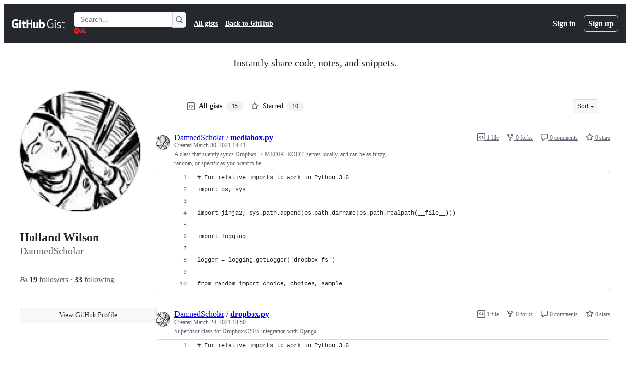

--- FILE ---
content_type: application/javascript
request_url: https://github.githubassets.com/assets/89708-9bc5228074ca.js
body_size: 2417
content:
"use strict";(globalThis.webpackChunk_github_ui_github_ui=globalThis.webpackChunk_github_ui_github_ui||[]).push([[89708],{4559:(e,t,r)=>{r.d(t,{C:()=>i,i:()=>c});var n=r(56038),o=r(69599),a=r(46493);function i(e,t){(0,o.G7)("arianotify_comprehensive_migration")?c(l(e),{...t,element:t?.element??e}):(0,o.G7)("primer_live_region_element")&&t?.element===void 0?(0,a.Cj)(e,{politeness:t?.assertive?"assertive":"polite"}):c(l(e),t)}function c(e,t){let{assertive:r,element:i}=t??{};if((0,o.G7)("arianotify_comprehensive_migration"))try{(i?.isConnected?i:n.XC).ariaNotify(e,{priority:r?"high":"normal"})}catch(e){console.error("Error calling ariaNotify:",e)}else{var c,l;let t;(0,o.G7)("primer_live_region_element")&&void 0===i?(0,a.iP)(e,{politeness:r?"assertive":"polite"}):(c=e,l=r,(t=i??n.XC?.querySelector(l?"#js-global-screen-reader-notice-assertive":"#js-global-screen-reader-notice"))&&(t.textContent===c?t.textContent=`${c}\u00A0`:t.textContent=c))}}function l(e){return(e.getAttribute("aria-label")||e.innerText||"").trim()}r(89272)},38102:(e,t,r)=>{let n;r.d(t,{AW:()=>S,fE:()=>y,ff:()=>_,N7:()=>v});var o=r(36301),a=r(77065),i=r(24212);function c(e){return(0,i.q)(e.stack||"").map(e=>({filename:e.file||"",function:String(e.methodName),lineno:(e.lineNumber||0).toString(),colno:(e.column||0).toString()}))}function l(e){let t=document.querySelectorAll(e);if(t.length>0)return t[t.length-1]}var u=r(99223),s=r(56038),f=r(94416),m=r(69599),d=r(88057);let p=!1,h=0,g=Date.now(),y=new Set(["AbortError","AuthSessionExpiredError","TypeError","RateLimitError","NotAcceptableError","SecFetchDestError","FetchNetworkError","ServiceUnavailableError"]),S=new Set(["Failed to fetch","NetworkError when attempting to fetch resource.","Unable to perform this operation. Please try again later."]);function v(e,t={}){if(!(e instanceof Error||"object"==typeof e&&null!==e&&"name"in e&&"string"==typeof e.name&&"message"in e&&"string"==typeof e.message)){if(function(e){if(!e||"boolean"==typeof e||"number"==typeof e)return!0;if("string"==typeof e){if(q.some(t=>e.includes(t)))return!0}else if("object"==typeof e&&"string"==typeof e.message&&"number"==typeof e.code)return!0;return!1}(e))return;let r=Error(),n=function(e){try{return JSON.stringify(e)}catch{return"Unserializable"}}(e);b(w({type:"UnknownError",value:`Unable to report error, due to a thrown non-Error type: ${typeof e}, with value ${n}`,stacktrace:c(r),catalogService:document.head?.querySelector('meta[name="current-catalog-service"]')?.content,catalogServiceHash:document.head?.querySelector('meta[name="current-catalog-service-hash"]')?.content},t));return}e.name&&("AbortError"===e.name||"RateLimitError"===e.name||"NotAcceptableError"===e.name||"SecFetchDestError"===e.name||"FetchNetworkError"===e.name||"ServiceUnavailableError"===e.name&&(0,m.G7)("failbot_ignore_503_for_anonymous_users")&&_()||y.has(e.name)&&S.has(e.message)||e.name.startsWith("ApiError")&&S.has(e.message))||b(w({type:e.name,value:e.message,stacktrace:c(e),catalogService:e.catalogService||document.head?.querySelector('meta[name="current-catalog-service"]')?.content,catalogServiceHash:e.catalogServiceHash||document.head?.querySelector('meta[name="current-catalog-service-hash"]')?.content},t))}async function b(e){if(!(!A&&!p&&h<10&&(n??(n=(0,a.TT)()&&function(){let e=s.cg?.history,t=s.cg?.location;if(!e||!t)return!1;try{return e.replaceState(e.state,document.title,t.href),!0}catch{return!1}}()))))return;let t=document.head?.querySelector('meta[name="browser-errors-url"]')?.content;if(t){if(e.error.stacktrace.some(e=>E.test(e.filename)||E.test(e.function))){p=!0;return}h++;try{await fetch(t,{method:"post",body:JSON.stringify({context:e,target:document.head?.querySelector('meta[name="ui-target"]')?.content||"full"})})}catch{}}}function w(e,t={}){let r,n={...t};return(0,m.G7)("failbot_report_error_react_apps_on_page")&&!n.reactAppName&&(n.reactAppName=function(e){let t=function(){let e=new Set;for(let[t,r]of C)for(let n of document.querySelectorAll(t))if(n instanceof HTMLElement){let t=n.getAttribute(r);t&&e.add(t)}return Array.from(e)}();if(!t||!t.length||!e||!e.length)return;let r=new Set;for(let n of e){if(!n||!n.filename)continue;let e=n.filename.split(/[\\/]/).pop();if(!e||r.has(e))continue;r.add(e);let o=t.find(t=>e.toLowerCase().includes(t.toLowerCase()));if(o)return o}}(e.stacktrace)),Object.assign({error:e,sanitizedUrl:`${window.location.protocol}//${window.location.host}${((r=l("meta[name=analytics-location]"))?r.content:window.location.pathname)+function(){let e=l("meta[name=analytics-location-query-strip]"),t="";e||(t=window.location.search);let r=l("meta[name=analytics-location-params]");for(let e of(r&&(t+=(t?"&":"?")+r.content),document.querySelectorAll("meta[name=analytics-param-rename]"))){let r=e.content.split(":",2);t=t.replace(RegExp(`(^|[?&])${r[0]}($|=)`,"g"),`$1${r[1]}$2`)}return t}()}`||window.location.href,readyState:document.readyState,referrer:(0,f.dR)(),timeSinceLoad:Math.round(Date.now()-g),user:function(){let e=document.head?.querySelector('meta[name="user-login"]')?.content;if(e)return e;let t=(0,o.y)();return`anonymous-${t}`}()||void 0,actorId:document.head?.querySelector('meta[name="octolytics-actor-id"]')?.content,bundler:u.v,ui:"vite-tss"===u.v,release:document.head?.querySelector('meta[name="release"]')?.content,pastRequestIds:(0,d.xA)()},n)}let E=/(chrome|moz|safari)-extension:\/\//;function _(){return!document.head?.querySelector('meta[name="user-login"]')?.content}let A=!1;s.cg?.addEventListener("pageshow",()=>A=!1),s.cg?.addEventListener("pagehide",()=>A=!0),"function"==typeof BroadcastChannel&&new BroadcastChannel("shared-worker-error").addEventListener("message",e=>{v(e.data.error)});let q=["Object Not Found Matching Id","Not implemented on this platform","provider because it's not your default extension"],C=[["react-app","app-name"],["react-partial","partial-name"]]},76143:(e,t,r)=>{r.d(t,{D:()=>a,Y:()=>i});var n=r(4559),o=r(56038);function a(e){if(!o.XC)return;let t=o.XC.querySelector("title"),r=o.XC.createElement("title");r.textContent=e,t?t.textContent!==e&&(t.replaceWith(r),(0,n.i)(e)):(o.XC.head.appendChild(r),(0,n.i)(e))}function i(e){return document.body.classList.contains("logged-out")?`${e} \xb7 GitHub`:e}},94416:(e,t,r)=>{r.d(t,{BW:()=>i,Ff:()=>h,HK:()=>w,JA:()=>C,LM:()=>g,Pv:()=>A,Vy:()=>p,ZW:()=>_,dR:()=>E,di:()=>y,gc:()=>q,k9:()=>b,my:()=>v,wG:()=>S,xT:()=>d});var n=r(95800),o=r(56038),a=r(51951);let i="reload",c="soft-nav:fail",l="soft-nav:fail-referrer",u="soft-nav:referrer",s="soft-nav:marker",f="soft-nav:react-app-name",m="soft-nav:latest-mechanism";function d(){(0,n.SO)(s,"0"),(0,n.Ai)(u),(0,n.Ai)(c),(0,n.Ai)(l),(0,n.Ai)(f),(0,n.Ai)(m)}function p(e){(0,n.SO)(s,e)}function h(){(0,n.SO)(s,"0")}function g(){let e=(0,n.Gq)(s);return e&&"0"!==e}function y(){return(0,n.Gq)(s)}function S(){return!!v()}function v(){return(0,n.Gq)(c)}function b(e){(0,n.SO)(c,e||i),(0,n.SO)(l,window.location.href)}function w(){(0,n.SO)(u,window.location.href)}function E(){return(0,n.Gq)(u)||document.referrer}function _(){let e=(0,a.f)();e?(0,n.SO)(f,e):(0,n.Ai)(f)}function A(){return(0,n.Gq)(f)}function q(){return!!o.XC?.querySelector("react-app")?.getAttribute("app-name")||!!o.XC?.querySelector("projects-v2")}function C(e){(0,n.SO)(m,e)}},95800:(e,t,r)=>{r.d(t,{Ai:()=>a,Gq:()=>n,SO:()=>o});let{getItem:n,setItem:o,removeItem:a}=(0,r(82075).A)("sessionStorage")}}]);
//# sourceMappingURL=89708-37d5bd50d2c8.js.map